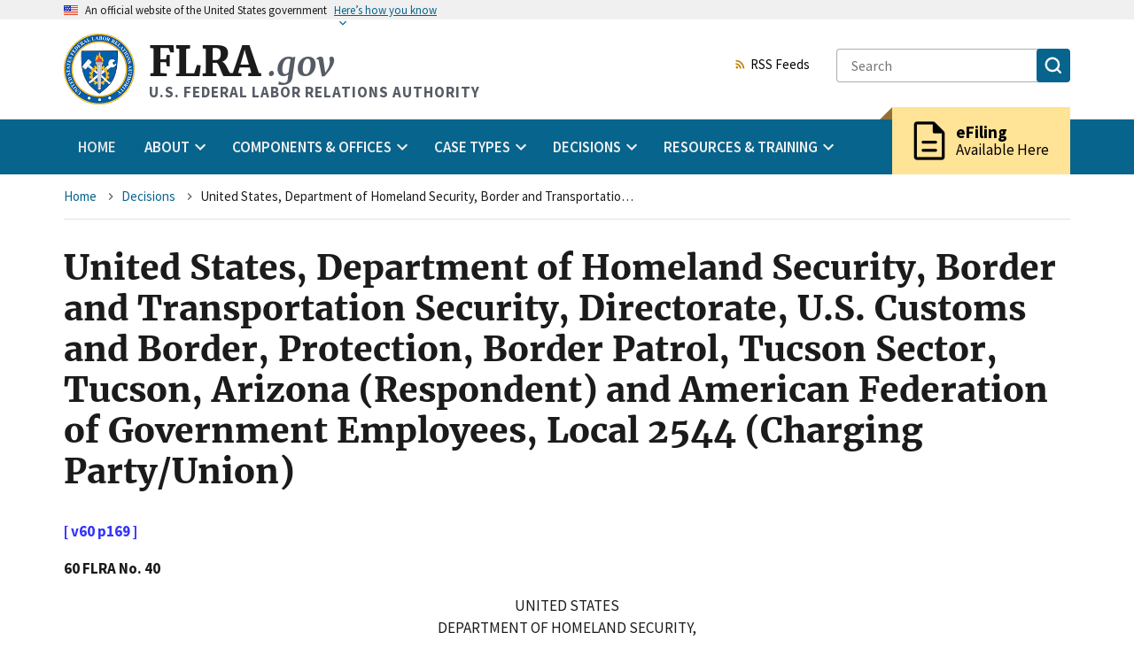

--- FILE ---
content_type: text/html; charset=UTF-8
request_url: https://www.flra.gov/decisions/v60/60-040.html
body_size: 85053
content:


<!DOCTYPE html>
<html lang="en" dir="ltr" prefix="og: https://ogp.me/ns#" class="no-js">
  <head>
    <meta charset="utf-8" />
<meta name="description" content="[ v60 p169 ] 60 FLRA No. 40 UNITED STATES DEPARTMENT OF HOMELAND SECURITY, BORDER AND TRANSPORTATION SECURITY DIRECTORATE, U.S. CUSTOMS AND BORDER PROTECTION, BORDER PATROL, TUCSON SECTOR TUCSON, ARIZONA (Respondent) and AMERICAN FEDERATION OF GOVERNMENT EMPLOYEES, LOCAL 2544 (Charging Party/Union) DE-CA-02-0428 _____" />
<link rel="canonical" href="https://www.flra.gov/decisions/v60/60-040.html" />
<link rel="icon" href="themes/custom/fbase/favicon.ico" />
<link rel="icon" sizes="16x16" href="/themes/custom/fbase/images/favicon/favicon-16x16.png" />
<link rel="icon" sizes="32x32" href="/themes/custom/fbase/images/favicon/favicon-32x32.png" />
<link rel="icon" sizes="96x96" href="/themes/custom/fbase/images/favicon/favicon-96x96.png" />
<link rel="icon" sizes="192x192" href="/themes/custom/fbase/images/favicon/android-icon-192x192.png" />
<link rel="apple-touch-icon" href="/themes/custom/fbase/images/favicon/apple-icon-60x60.png" />
<link rel="apple-touch-icon" sizes="72x72" href="/themes/custom/fbase/images/favicon/apple-icon-72x72.png" />
<link rel="apple-touch-icon" sizes="76x76" href="/themes/custom/fbase/images/favicon/apple-icon-76x76.png" />
<link rel="apple-touch-icon" sizes="114x114" href="/themes/custom/fbase/images/favicon/apple-icon-114x114.png" />
<link rel="apple-touch-icon" sizes="120x120" href="/themes/custom/fbase/images/favicon/apple-icon-120x120.png" />
<link rel="apple-touch-icon" sizes="144x144" href="/themes/custom/fbase/images/favicon/apple-icon-144x144.png" />
<link rel="apple-touch-icon" sizes="152x152" href="/themes/custom/fbase/images/favicon/apple-icon-152x152.png" />
<link rel="apple-touch-icon" sizes="180x180" href="/themes/custom/fbase/images/favicon/apple-icon-180x180.png" />
<meta property="og:site_name" content="U.S. FEDERAL LABOR RELATIONS AUTHORITY" />
<meta property="og:title" content="United States, Department of Homeland Security, Border and Transportation Security, Directorate, U.S. Customs and Border, Protection, Border Patrol, Tucson Sector, Tucson, Arizona (Respondent) and American Federation of Government Employees, Local 2544 (Charging Party/Union)" />
<meta property="og:description" content="[ v60 p169 ] 60 FLRA No. 40 UNITED STATES DEPARTMENT OF HOMELAND SECURITY, BORDER AND TRANSPORTATION SECURITY DIRECTORATE, U.S. CUSTOMS AND BORDER PROTECTION, BORDER PATROL, TUCSON SECTOR TUCSON, ARIZONA (Respondent) and AMERICAN FEDERATION OF GOVERNMENT EMPLOYEES, LOCAL 2544 (Charging Party/Union) DE-CA-02-0428 _____" />
<meta name="MobileOptimized" content="width" />
<meta name="HandheldFriendly" content="true" />
<meta name="viewport" content="width=device-width, initial-scale=1.0" />

    <title>United States, Department of Homeland Security, Border and Transportation Security, Directorate, U.S. Customs and Border, Protection, Border Patrol, Tucson Sector, Tucson, Arizona (Respondent) and American Federation of Government Employees, Local 2544 (Charging Party/Union)</title>
    <link rel="stylesheet" media="all" href="/core/modules/system/css/components/fieldgroup.module.css?t93vs1" />
<link rel="stylesheet" media="all" href="/core/modules/system/css/components/container-inline.module.css?t93vs1" />
<link rel="stylesheet" media="all" href="/core/modules/system/css/components/details.module.css?t93vs1" />
<link rel="stylesheet" media="all" href="/core/modules/system/css/components/item-list.module.css?t93vs1" />
<link rel="stylesheet" media="all" href="/core/modules/system/css/components/js.module.css?t93vs1" />
<link rel="stylesheet" media="all" href="/core/modules/system/css/components/nowrap.module.css?t93vs1" />
<link rel="stylesheet" media="all" href="/core/modules/system/css/components/position-container.module.css?t93vs1" />
<link rel="stylesheet" media="all" href="/core/modules/system/css/components/reset-appearance.module.css?t93vs1" />
<link rel="stylesheet" media="all" href="/core/modules/system/css/components/resize.module.css?t93vs1" />
<link rel="stylesheet" media="all" href="/core/modules/system/css/components/system-status-counter.css?t93vs1" />
<link rel="stylesheet" media="all" href="/core/modules/system/css/components/system-status-report-counters.css?t93vs1" />
<link rel="stylesheet" media="all" href="/core/modules/system/css/components/system-status-report-general-info.css?t93vs1" />
<link rel="stylesheet" media="all" href="/core/modules/system/css/components/tablesort.module.css?t93vs1" />
<link rel="stylesheet" media="all" href="//fonts.googleapis.com/icon?family=Material+Icons" />
<link rel="stylesheet" media="all" href="/themes/custom/fbase/dist/css/back-to-top.css?t93vs1" />
<link rel="stylesheet" media="all" href="/themes/custom/fbase/dist/css/block.css?t93vs1" />
<link rel="stylesheet" media="all" href="/themes/custom/fbase/dist/css/breadcrumb.css?t93vs1" />
<link rel="stylesheet" media="all" href="/themes/custom/fbase/dist/css/styles.css?t93vs1" />
<link rel="stylesheet" media="all" href="/themes/custom/fbase/dist/css/icon-link.css?t93vs1" />
<link rel="stylesheet" media="all" href="/themes/custom/fbase/dist/css/rss-feed.css?t93vs1" />

    
  </head>
  <body  class="path-node not-front node-page node-page--node-type-flra-authority-decision" id="top--ZB6plxpsE4U">
    
<div  class="c-skiplinks">
  <a href="#main" class="c-skiplinks__link u-visually-hidden u-focusable">Skip to main content</a>
</div>
    
      <div class="dialog-off-canvas-main-canvas" data-off-canvas-main-canvas>
    
<div  class="l-site-container">
    
      
<section  class="usa-banner" aria-label="Official government website">
  <div class="usa-accordion">  <header class="usa-banner__header">
    <div class="usa-banner__inner">
      <div class="grid-col-auto">
        <img class="usa-banner__header-flag" src="/themes/custom/fbase/dist/images/us_flag_small.png" alt="U.S. flag" />
      </div>
      <div class="grid-col-fill tablet:grid-col-auto">
        <p class="usa-banner__header-text"><span aria-hidden="true">An </span>official website of the United States government</p>
              <p class="usa-banner__header-action" aria-hidden="true">Here’s how you know</p></div>
        <button class="usa-accordion__button usa-banner__button" aria-expanded="false" aria-controls="gov-banner">
          <span class="usa-banner__button-text">Here’s how you know</span>
        </button>
          </div>
  </header>
      <div class="usa-banner__content usa-accordion__content" id="gov-banner">
      <div class="grid-row grid-gap-lg">
                  <div class="usa-banner__guidance tablet:grid-col-6">
            <img class="usa-banner__icon usa-media-block__img" src="/themes/custom/fbase/dist/images/icon-dot-gov.svg" alt="Dot gov">
            <div class="usa-media-block__body">
              <p>
                <strong>Official websites use .gov</strong>
                <br> A <strong>.gov</strong> website belongs to an official government organization in the United States.
              </p>
            </div>
          </div>
                  <div class="usa-banner__guidance tablet:grid-col-6">
            <img class="usa-banner__icon usa-media-block__img" src="/themes/custom/fbase/dist/images/icon-https.svg" alt="HTTPS">
            <div class="usa-media-block__body">
              <p>
                <strong>Secure .gov websites use HTTPS</strong>
                <br> A <strong>lock</strong> (<span class="icon-lock"><svg xmlns="http://www.w3.org/2000/svg" width="52" height="64" viewBox="0 0 52 64" class="usa-banner__lock-image" role="img" aria-labelledby="banner-lock-title banner-lock-description"><title id="banner-lock-title">Lock</title><desc id="banner-lock-description">A locked padlock</desc><path fill="#000000" fill-rule="evenodd" d="M26 0c10.493 0 19 8.507 19 19v9h3a4 4 0 0 1 4 4v28a4 4 0 0 1-4 4H4a4 4 0 0 1-4-4V32a4 4 0 0 1 4-4h3v-9C7 8.507 15.507 0 26 0zm0 8c-5.979 0-10.843 4.77-10.996 10.712L15 19v9h22v-9c0-6.075-4.925-11-11-11z"/></svg></span>) or <strong>https://</strong> means you’ve safely connected to the .gov website. Share sensitive information only on official, secure websites.
              </p>
            </div>
          </div>
              </div>
    </div>
  </div>
  </section>

  

  
<div class="usa-overlay"></div>
<header  class="usa-header usa-header--extended" role="banner">
            
<div  class="usa-navbar">
        

<div  id="block-fbase-branding" class="usa-logo">
      <a href="/" title="Home" rel="home">
      <img class="usa-logo__img" src="/themes/custom/fbase/logo.png" alt="Home" />
    </a>
    <em class="usa-logo__text">
    <a href="/" title="Home" aria-label="Home">
        FLRA<span>.gov</span>
    </a>

          <div class="usa-logo__slogan">
          U.S. FEDERAL LABOR RELATIONS AUTHORITY
      </div>
      </em>
</div>

      <button class="usa-menu-btn">Menu</button>
</div>

      

<nav  class="usa-nav" role="navigation" aria-label="Primary navigation">
  <div class="usa-nav__inner">  <button class="usa-nav__close">

<svg  class="c-icon" role="img"><title>Close</title><use href="/themes/custom/fbase/dist/images/sprite.svg#close"></use></svg></button>
            










  
  
    

  
            
<ul  data-region="navigation" class="c-menu c-menu--main usa-accordion">
  
                              
    
                        
        
    
    
    <li  class="c-menu__item">
              <a href="/" class="usa-nav__link c-menu__link" data-drupal-link-system-path="&lt;front&gt;">Home</a>
          </li>

  
                              
    
                                                        
                                                                                        
    
    
    <li  class="c-menu__item has-subnav is-expanded">
            
      <button  class="c-menu__link js-top-level has-subnav is-expanded usa-nav__link usa-accordion__button" aria-current="false" aria-expanded="false"><span>About</span></button>
      <ul  class="c-menu c-menu__subnav c-menu__dropdown-wrapper" hidden>
        <li  class="c-menu__item">
                              <a href="/about" class="c-menu__link c-menu__link--subheader" data-drupal-link-system-path="node/66159">About</a>
          <ul  class="c-menu">
      
    
    
    
    
    
    
    
    
    <li  class="c-menu__item">
              <a href="/about/introduction-flra" class="c-menu__link" aria-current="false" data-drupal-link-system-path="node/65917">Introduction to the FLRA</a>
      
          </li>
      
    
    
    
    
    
    
    
    
    <li  class="c-menu__item">
              <a href="/about/mission" class="c-menu__link" aria-current="false" data-drupal-link-system-path="node/65919">Mission</a>
      
          </li>
      
    
    
    
    
    
    
    
    
    <li  class="c-menu__item">
              <a href="/about/budget-performance" class="c-menu__link" aria-current="false" data-drupal-link-system-path="node/66079">Budget &amp; Performance</a>
      
          </li>
      
    
    
    
    
    
    
    
    
    <li  class="c-menu__item">
              <a href="/about/organizational-chart" class="c-menu__link" aria-current="false" data-drupal-link-system-path="node/66160">Organizational Chart</a>
      
          </li>
      
    
    
    
    
    
    
    
    
    <li  class="c-menu__item">
              <a href="/about/flra-leadership" class="c-menu__link" aria-current="false" data-drupal-link-system-path="node/66161">FLRA Leadership</a>
      
          </li>
      
    
    
    
    
    
    
    
    
    <li  class="c-menu__item">
              <a href="/press_releases" title="" class="c-menu__link" aria-current="false" data-drupal-link-system-path="node/79766">Press Releases</a>
      
          </li>
      
    
    
    
    
    
    
    
    
    <li  class="c-menu__item">
              <a href="/about/public-affairs" class="c-menu__link" aria-current="false" data-drupal-link-system-path="node/66156">Public Affairs</a>
      
          </li>
      
    
    
    
    
    
    
    
    
    <li  class="c-menu__item">
              <a href="https://www.usajobs.gov/Search/Results?a=AU00" title="" class="c-menu__link" aria-current="false">FLRA Job Postings</a>
      
          </li>
  </ul>
        </li>
              </ul>
          </li>

  
                              
    
                                                        
                            
    
    
    <li  class="c-menu__item has-subnav is-expanded">
            
      <button  class="c-menu__link js-top-level has-subnav is-expanded usa-nav__link usa-accordion__button" aria-current="false" aria-expanded="false"><span>Components &amp; Offices</span></button>
      <ul  class="c-menu c-menu__subnav c-menu__dropdown-wrapper" hidden>
        <li  class="c-menu__item">
                              <a href="/components-offices" class="c-menu__link c-menu__link--header" data-drupal-link-system-path="node/66162">Components &amp; Offices</a>
          <ul  class="c-menu c-menu__submenu-wrapper">
      
    
    
              
    
    
    
    
    
    <li  class="c-menu__item">
              <a href="/components-offices/components" title="" class="c-menu__link c-menu__link--subheader" aria-current="false" data-drupal-link-system-path="node/66163">Components</a>
      
              <ul  class="c-menu">
      
    
    
    
    
    
    
    
    
    <li  class="c-menu__item">
              <a href="/components-offices/components/authority" class="c-menu__link" aria-current="false" data-drupal-link-system-path="node/66064">The Authority</a>
      
          </li>
      
    
    
    
    
    
    
    
    
    <li  class="c-menu__item">
              <a href="/components-offices/components/office-general-counsel-ogc" class="c-menu__link" aria-current="false" data-drupal-link-system-path="node/66157">Office of the General Counsel</a>
      
          </li>
      
    
    
    
    
    
    
    
    
    <li  class="c-menu__item">
              <a href="/components-offices/components/federal-service-impasses-panel-fsip-or-panel" class="c-menu__link" aria-current="false" data-drupal-link-system-path="node/66010">The Federal Service Impasses Panel</a>
      
          </li>
  </ul>
          </li>
      
    
    
              
    
    
    
    
    
    <li  class="c-menu__item">
              <a href="/components-offices/offices" class="c-menu__link c-menu__link--subheader" aria-current="false" data-drupal-link-system-path="node/66164">Offices</a>
      
              <ul  class="c-menu">
      
    
    
    
    
    
    
    
    
    <li  class="c-menu__item">
              <a href="/components-offices/offices/office-administrative-law-judges" class="c-menu__link" aria-current="false" data-drupal-link-system-path="node/66088">Administrative Law Judges</a>
      
          </li>
      
    
    
    
    
    
    
    
    
    <li  class="c-menu__item">
              <a href="/components-offices/offices/office-case-intake-and-publication-cip" class="c-menu__link" aria-current="false" data-drupal-link-system-path="node/66076">Case Intake and Publication</a>
      
          </li>
      
    
    
    
    
    
    
    
    
    <li  class="c-menu__item">
              <a href="/components-offices/offices/office-executive-director" class="c-menu__link" aria-current="false" data-drupal-link-system-path="node/66070">The Executive Director</a>
      
          </li>
      
    
    
    
    
    
    
    
    
    <li  class="c-menu__item">
              <a href="/components-offices/offices/office-inspector-general" class="c-menu__link" aria-current="false" data-drupal-link-system-path="node/66144">Inspector General</a>
      
          </li>
      
    
    
    
    
    
    
    
    
    <li  class="c-menu__item">
              <a href="/components-offices/offices/legislative-and-public-affairs" class="c-menu__link" aria-current="false" data-drupal-link-system-path="node/78947">Legislative &amp; Public Affairs</a>
      
          </li>
      
    
    
    
    
    
    
    
    
    <li  class="c-menu__item">
              <a href="/components-offices/offices/office-solicitor" class="c-menu__link" aria-current="false" data-drupal-link-system-path="node/66120">The Solicitor</a>
      
          </li>
  </ul>
          </li>
  </ul>
        </li>
              </ul>
          </li>

  
                              
    
                                                        
                                                                              
    
    
    <li  class="c-menu__item has-subnav is-expanded">
            
      <button  class="c-menu__link js-top-level has-subnav is-expanded usa-nav__link usa-accordion__button" aria-current="false" aria-expanded="false"><span>Case Types</span></button>
      <ul  class="c-menu c-menu__subnav c-menu__dropdown-wrapper" hidden>
        <li  class="c-menu__item">
                              <a href="/cases" class="c-menu__link c-menu__link--subheader" data-drupal-link-system-path="node/65874">Case Types</a>
          <ul  class="c-menu">
      
    
    
    
    
    
    
    
    
    <li  class="c-menu__item">
              <a href="/cases/file-case" class="c-menu__link" aria-current="false" data-drupal-link-system-path="node/66127">File a Case</a>
      
          </li>
      
    
    
    
    
    
    
    
    
    <li  class="c-menu__item">
              <a href="/cases/unfair-labor-practice" class="c-menu__link" aria-current="false" data-drupal-link-system-path="node/66094">Unfair Labor Practice</a>
      
          </li>
      
    
    
    
    
    
    
    
    
    <li  class="c-menu__item">
              <a href="/cases/representation" class="c-menu__link" aria-current="false" data-drupal-link-system-path="node/66066">Representation</a>
      
          </li>
      
    
    
    
    
    
    
    
    
    <li  class="c-menu__item">
              <a href="/cases/arbitration" class="c-menu__link" aria-current="false" data-drupal-link-system-path="node/66065">Arbitration</a>
      
          </li>
      
    
    
    
    
    
    
    
    
    <li  class="c-menu__item">
              <a href="/cases/negotiability" class="c-menu__link" aria-current="false" data-drupal-link-system-path="node/66068">Negotiability</a>
      
          </li>
      
    
    
    
    
    
    
    
    
    <li  class="c-menu__item">
              <a href="/cases/negotiation-impasse" class="c-menu__link" aria-current="false" data-drupal-link-system-path="node/65816">Negotiation Impasse</a>
      
          </li>
      
    
    
    
    
    
    
    
    
    <li  class="c-menu__item">
              <a href="/cases/other-types" class="c-menu__link" aria-current="false" data-drupal-link-system-path="node/65436">Other Types</a>
      
          </li>
  </ul>
        </li>
              </ul>
          </li>

  
                              
    
                                                        
                                                                    
    
    
    <li  class="c-menu__item has-subnav is-expanded">
            
      <button  class="c-menu__link js-top-level has-subnav is-expanded usa-nav__link usa-accordion__button" aria-current="false" aria-expanded="false"><span>Decisions</span></button>
      <ul  class="c-menu c-menu__subnav c-menu__dropdown-wrapper" hidden>
        <li  class="c-menu__item">
                              <a href="/decisions" class="c-menu__link c-menu__link--subheader" data-drupal-link-system-path="node/66111">Decisions</a>
          <ul  class="c-menu">
      
    
    
    
    
    
    
    
    
    <li  class="c-menu__item">
              <a href="/decisions/authority-decisions" title="" class="c-menu__link" aria-current="false" data-drupal-link-system-path="node/79771">Authority Decisions</a>
      
          </li>
      
    
    
    
    
    
    
    
    
    <li  class="c-menu__item">
              <a href="/decisions/alj-decisions" title="" class="c-menu__link" aria-current="false" data-drupal-link-system-path="node/79776">Administrative Law Judges Decisions</a>
      
          </li>
      
    
    
    
    
    
    
    
    
    <li  class="c-menu__item">
              <a href="/decisions/fsip-decisions" title="" class="c-menu__link" aria-current="false" data-drupal-link-system-path="node/79781">Federal Service Impasses Panel Decisions</a>
      
          </li>
      
    
    
    
    
    
    
    
    
    <li  class="c-menu__item">
              <a href="/decisions/office-of-solicitor-decisions" title="" class="c-menu__link" aria-current="false" data-drupal-link-system-path="node/79786">Solicitor&#039;s Briefs and Court Decisions</a>
      
          </li>
      
    
    
    
    
    
    
    
    
    <li  class="c-menu__item">
              <a href="/decisions/archival-decisions-legislative-history-foreign-service-decisions" class="c-menu__link" aria-current="false" data-drupal-link-system-path="node/66174">Archival Decisions, Legislative History, &amp; Foreign Service Decisions</a>
      
          </li>
      
    
    
    
    
    
    
    
    
    <li  class="c-menu__item">
              <a href="/decisions/quarterly-digest-authority-decisions" class="c-menu__link" aria-current="false" data-drupal-link-system-path="node/78761">Quarterly Digest of Authority Decisions</a>
      
          </li>
  </ul>
        </li>
              </ul>
          </li>

  
                              
    
                                                        
                            
    
    
    <li  class="c-menu__item has-subnav is-expanded">
            
      <button  class="c-menu__link js-top-level has-subnav is-expanded usa-nav__link usa-accordion__button" aria-current="false" aria-expanded="false"><span>Resources &amp; Training</span></button>
      <ul  class="c-menu c-menu__subnav c-menu__dropdown-wrapper" hidden>
        <li  class="c-menu__item">
                              <a href="/resources-training" class="c-menu__link c-menu__link--header" data-drupal-link-system-path="node/66168">Resources &amp; Training</a>
          <ul  class="c-menu c-menu__submenu-wrapper">
      
    
    
              
    
    
    
    
    
    <li  class="c-menu__item">
              <a href="/resources-training/resources" class="c-menu__link c-menu__link--subheader" aria-current="false" data-drupal-link-system-path="node/66169">Resources</a>
      
              <ul  class="c-menu">
      
    
    
    
    
    
    
    
    
    <li  class="c-menu__item">
              <a href="/decisions/quarterly-digest-authority-decisions" title="" class="c-menu__link" aria-current="false" data-drupal-link-system-path="node/78761">Quarterly Digest of Authority Decisions</a>
      
          </li>
      
    
    
    
    
    
    
    
    
    <li  class="c-menu__item">
              <a href="/resources-training/resources/statute-regulations" class="c-menu__link" aria-current="false" data-drupal-link-system-path="node/65875">The Statute &amp; Regulations</a>
      
          </li>
      
    
    
    
    
    
    
    
    
    <li  class="c-menu__item">
              <a href="/resources-training/resources/information-case-type" class="c-menu__link" aria-current="false" data-drupal-link-system-path="node/77986">Information by Case Type</a>
      
          </li>
      
    
    
    
    
    
    
    
    
    <li  class="c-menu__item">
              <a href="/resources-training/resources/policy-statements" class="c-menu__link" aria-current="false" data-drupal-link-system-path="node/78777">Policy Statements</a>
      
          </li>
      
    
    
    
    
    
    
    
    
    <li  class="c-menu__item">
              <a href="/resources-training/resources/guides-manuals" class="c-menu__link" aria-current="false" data-drupal-link-system-path="node/66173">Guides &amp; Manuals</a>
      
          </li>
      
    
    
    
    
    
    
    
    
    <li  class="c-menu__item">
              <a href="/resources-training/resources/forms-checklists" class="c-menu__link" aria-current="false" data-drupal-link-system-path="node/66096">Forms &amp; Checklists</a>
      
          </li>
      
    
    
    
    
    
    
    
    
    <li  class="c-menu__item">
              <a href="/resources-training/resources/alternative-dispute-resolution" class="c-menu__link" aria-current="false" data-drupal-link-system-path="node/65997">Alternative Dispute Resolution</a>
      
          </li>
  </ul>
          </li>
      
    
    
              
    
    
    
    
    
    <li  class="c-menu__item">
              <a href="/resources-training/training" class="c-menu__link c-menu__link--subheader" aria-current="false" data-drupal-link-system-path="node/66113">Training</a>
      
              <ul  class="c-menu">
      
    
    
    
    
    
    
    
    
    <li  class="c-menu__item">
              <a href="/resources-training/training/upcoming-flra-training" class="c-menu__link" aria-current="false" data-drupal-link-system-path="node/78568">Upcoming FLRA Training</a>
      
          </li>
      
    
    
    
    
    
    
    
    
    <li  class="c-menu__item">
              <a href="/resources-training/training/training-contacts" class="c-menu__link" aria-current="false" data-drupal-link-system-path="node/66136">Training Contacts</a>
      
          </li>
      
    
    
    
    
    
    
    
    
    <li  class="c-menu__item">
              <a href="https://www.youtube.com/c/FederalLaborRelationsAuthority" title="" class="c-menu__link" aria-current="false">FLRA on YouTube</a>
      
          </li>
      
    
    
    
    
    
    
    
    
    <li  class="c-menu__item">
              <a href="/resources-training/training/course-materials" class="c-menu__link" aria-current="false" data-drupal-link-system-path="node/66199">Course Materials</a>
      
          </li>
      
    
    
    
    
    
    
    
    
    <li  class="c-menu__item">
              <a href="/resources-training/training/video-training" class="c-menu__link" aria-current="false" data-drupal-link-system-path="node/79123">Video Training</a>
      
          </li>
      
    
    
    
    
    
    
    
    
    <li  class="c-menu__item">
              <a href="/resources-training/training/customer-feedback" class="c-menu__link" aria-current="false" data-drupal-link-system-path="node/66198">Customer Feedback</a>
      
          </li>
  </ul>
          </li>
  </ul>
        </li>
              </ul>
          </li>

  </ul>



  
  
  
  



          <div class="usa-nav__secondary">
                              




        
  <a  class="c-icon-link c-rss-feed" href="/feeds"><svg  class="c-icon  c-icon-link__icon is-spaced-after" role="img"><use href="/themes/custom/fbase/dist/images/sprite.svg#rss_feed"></use></svg>RSS Feeds</a>

                            
<form  class="usa-search"  action="/search">
  <div role="search">
    <label class="usa-sr-only" for="">Search</label>
    <input class="usa-input" id="" type="search" name="keys" placeholder="Search">
    <button class="usa-button" type="submit">
      <span class="usa-sr-only">Search</span>
      <img src="/themes/custom/fbase/dist/images/usa-icons-bg/search.svg" class="usa-search__submit-icon" alt="Search">
    </button>
  </div>
</form>
            </div>

          <div class="efiling_wrapper">
      <a href="https://efile.flra.gov/representatives/sign_in" class="efiling" target="__blank">
            <div class="material-icons">description</div>
        <div class="efiling_content">
      <div class="heading">eFiling</div>
      <span>Available Here</span>
    </div>
      </a>
  </div>
          </div></nav>
      </header>

    

<div  class="l-breadcrumb">
          










  
  
    

  
              





<nav  aria-labelledby="breadcrumb-label--EIXhBhoS4pQ" class="c-breadcrumb" role="navigation">
  <div class="l-constrain">
    <h2
       id="breadcrumb-label--EIXhBhoS4pQ" class="c-breadcrumb__title  u-visually-hidden">Breadcrumb</h2>
    <ol class="c-breadcrumb__list">
              <li class="c-breadcrumb__item">
                      <a class="c-breadcrumb__link" href="/">Home</a>
          
            

<svg  class="c-icon  c-icon--pager is-spaced-before" role="img"><use href="/themes/custom/fbase/dist/images/sprite.svg#navigate_next"></use></svg>
        </li>
              <li class="c-breadcrumb__item">
                      <a class="c-breadcrumb__link" href="/decisions">Decisions</a>
          
            

<svg  class="c-icon  c-icon--pager is-spaced-before" role="img"><use href="/themes/custom/fbase/dist/images/sprite.svg#navigate_next"></use></svg>
        </li>
              <li class="c-breadcrumb__item">
                      <span aria-current="page">
              United States, Department of Homeland Security, Border and Transportation Security, Directorate, U.S. Customs and Border, Protection, Border Patrol, Tucson Sector, Tucson, Arizona (Respondent) and American Federation of Government Employees, Local 2544 (Charging Party/Union)
            </span>
          
            

<svg  class="c-icon  c-icon--pager is-spaced-before" role="img"><use href="/themes/custom/fbase/dist/images/sprite.svg#navigate_next"></use></svg>
        </li>
          </ol>
  </div>
</nav>

  
  
  
  

      </div>


  

  

  <main id="main" class="c-main" role="main" tabindex="-1">
      
    

<div  class="l-content">
      <div >
          










  
  
    

  
            



  

  <div class="l-constrain">


<article  class="c-article">
  
      
<h1  class="c-page-title">United States, Department of Homeland Security, Border and Transportation Security, Directorate, U.S. Customs and Border, Protection, Border Patrol, Tucson Sector, Tucson, Arizona (Respondent) and American Federation of Government Employees, Local 2544 (Charging Party/Union)</h1>
    

  
                  <div data-drupal-messages-fallback class="hidden"></div>


      
  
      



  <div  class="c-wysiwyg u-clearfix" data-wysiwyg>
      




<div  class="c-field c-field--name-body c-field--type-text-with-summary c-field--label-hidden">
  <div class="c-field__content"><p><b><font color="#3333FF"> [ v60
 p169 ] </font></b>  
</p>
 

<p><b>60 FLRA No. 40
 
</b></p> 

 
   
 
 
 

<center>
<p>UNITED STATES<br>
 DEPARTMENT OF HOMELAND SECURITY,<br>
BORDER AND TRANSPORTATION SECURITY<br>
DIRECTORATE, U.S. CUSTOMS AND BORDER<br>
PROTECTION, BORDER PATROL,<br>
TUCSON SECTOR<br>
TUCSON, ARIZONA<br>
(Respondent)
</p>
</center>

<center><p>and
</p></center> 

<center>
<p>AMERICAN FEDERATION<br>
OF GOVERNMENT EMPLOYEES,<br>
LOCAL 2544<br>
(Charging Party/Union)
</p>
</center>

<center>
<p>DE-CA-02-0428
</p> 
</center> 
 
 
 <center>
<p><u>_____
</u></p>
</center>




<center> 
<p>DECISION AND ORDER
</p> 
</center> 
 
 
 
 
<center> 
<p>August 24, 2004
</p> 
</center>  
 
 
 

<center>
<p><u>_____
</u></p>
</center>




<p align="CENTER">Before the Authority: Dale Cabaniss, Chairman, and<br>
 Carol Waller Pope and Tony Armendariz, Members&nbsp;<a href="#26009"><font color="#3333FF"><b>[n1]</b></font></a>&nbsp;
</p> 
 
 
 
<a> </a> 
<h1>
 I. &nbsp;&nbsp;&nbsp;&nbsp;&nbsp;Statement of the Case 
</h1> 

 
 
 
 
 
 <p>&nbsp;&nbsp;&nbsp;&nbsp;&nbsp; 
This unfair labor practice case is before the Authority on exceptions to the attached decision of the Administrative Law Judge (Judge) filed by the Respondent. The General Counsel (GC) filed an opposition to the Respondent's exceptions.   
</p> 
 
 
<p>&nbsp;&nbsp;&nbsp;&nbsp;&nbsp; 
The Judge found that the Respondent violated §&nbsp;7116(a)(1) and (5) of the Federal Service Labor-Management Relations Statute (the Statute) when it ordered that some aliens who had been apprehended by agents of Casa Grande Station be transferred to Tucson Station for processing, without providing the Union prior notice and an opportunity to bargain over the impact and implementation of the order.  
</p> 
 
 
<p>&nbsp;&nbsp;&nbsp;&nbsp;&nbsp; 
  Upon consideration of the Judge's decision and the entire record, we conclude, for the reasons discussed below, that the Respondent did not commit the unfair labor practices alleged in the complaint.  Accordingly, we will dismiss the complaint.   
</p> 
 
 
<a> </a> 
<h1>
 II. &nbsp;&nbsp;&nbsp;&nbsp;&nbsp;Background &amp; Judge's Decision 
</h1> 

 
 
 
 
 
 <p>&nbsp;&nbsp;&nbsp;&nbsp;&nbsp; 
The Border Patrol is part of the Department of Homeland Security.  It consists of 21 geographic sectors throughout the United States, including the Tucson Sector. The Tucson Sector consists of 8 stations:  Ajo; Casa Grande; Douglas; NACO; Nogales; Sonoita; Tucson; and Willcox.  <em>See</em> Judge's Decision at 3; GC Ex. 6.  Each station is headed by a Patrol Agent in Charge (PAIC) and an Assistant Patrol Agent in Charge (APAIC).  
</p> 
 
 
<p>&nbsp;&nbsp;&nbsp;&nbsp;&nbsp; 
 Throughout each station's area of responsibility, agents patrol the border with Mexico, respond to calls, and apprehend aliens.  After aliens are apprehended, the apprehending agent prepares the initial paperwork in the field.  The aliens are then transported to a station for processing.  The processing procedures are the same at every station in the Tucson Sector.  Processing includes recording data about and fingerprinting the apprehended alien, and entering the data into a computer program in order to determine whether the alien has any prior arrests or criminal convictions.  Through this process, the agent obtains the alien's case file -- referred to as an "A-file" -- if one already exists, or creates an A-file if one does not.  The agent then determines whether the alien can be returned to Mexico or is to be held for a deportation hearing.  Processing time may take up to 2 hours, depending on whether an A-file exists or not.  <em>See</em> Judge's Decision at 6 (citing Transcript (Tr.) at 33, 127&nbsp;28). 
</p> 
 
 
<p>&nbsp;&nbsp;&nbsp;&nbsp;&nbsp; 
In the second quarter of fiscal year 2002, all stations in the Tucson Sector started experiencing a marked increase in the number of arrests made by agents each month.  For example, in January 2002, the number of arrests made by agents of both the Casa Grande Station and the Tucson Station more than tripled from the number made in December 2001.  <em>See</em> G.C. Ex.&nbsp;6.  The number of arrests made by agents of both stations also increased substantially in February, and in March the number of arrests rose significantly again.  <em>See id.</em>  Thus, from December 2001 to March 2002, the number of monthly arrests made by agents of Casa Grande Station had risen from 1,333 to 9,727, and the number made by agents of Tucson Station had risen from 985 to 7,091.   
</p> 
 
 
<p>&nbsp;&nbsp;&nbsp;&nbsp;&nbsp; 
Prior to late March 2002, most aliens who were apprehended by Casa Grande Station agents were processed at Casa Grande Station.  Beginning in late March and continuing through September 2002, about half of the aliens who had been apprehended by Casa Grande Station agents were transported to Tucson Station for processing.  <em>See</em> G.C. Ex. 7.  The manner in which  <b><font color="#3333FF"> [ v60
 p170 ] </font></b> agents processed aliens, which was the same at both stations, did not change. 
</p> 
 
 
<p>&nbsp;&nbsp;&nbsp;&nbsp;&nbsp; 
On April 25, 2002, the Union President wrote the Tucson Station PAIC.  The letter stated that the Union had been advised that "Tucson Station agents have been directed to work 6<sup>th</sup> day overtime in order to process aliens" and noted that "Tucson [S]tation agents were recently tasked with processing aliens apprehended by Casa Grande agents." G.C. Ex. 5.  The letter further stated that "[t]hese changes have created an overload of processing duties, in turn creating a shortage of available agents assigned to the Tucson [S]tation."  <em>Id.</em>  The Union requested to bargain over "the impact and implementation of the changes[.]"  <em>Id.</em> Although, as explained below, the Respondent provided additional agents to Tucson Station, it refused to bargain over the Union's request.&nbsp;&nbsp;&nbsp;&nbsp;&nbsp;&nbsp;&nbsp;&nbsp;&nbsp;&nbsp;&nbsp;&nbsp;&nbsp;&nbsp;&nbsp;&nbsp;&nbsp;&nbsp;&nbsp;&nbsp;&nbsp;&nbsp;&nbsp;&nbsp;&nbsp;&nbsp;&nbsp;&nbsp;&nbsp;&nbsp;&nbsp;&nbsp;&nbsp;&nbsp;&nbsp; 
</p> 
 
 
<p>&nbsp;&nbsp;&nbsp;&nbsp;&nbsp; 
The General Counsel issued a complaint alleging that in April 2002, the Respondent "implemented a change in working conditions of bargaining unit employees when [it] directed that aliens apprehended by the Case [sic] Grande Station be transferred to the Tucson Station for processing."&nbsp;<a href="#26023"><font color="#3333FF"><b>[n2]</b></font></a>&nbsp;<em>See</em> G.C. Ex. 1(c), ¶&nbsp;11.  The complaint further alleged that the Respondent failed to provide the Union with notice and an opportunity to negotiate "over this change to the extent required by the Statute[,]" thereby violating §&nbsp;7116(a)(1) and (5) of the Statute.  <em>See id.</em>, ¶¶&nbsp;12-13.  The Respondent's answer to the complaint denied these allegations.  <em>See </em>G.C. Ex. 1(d), ¶¶&nbsp;11-13. 
</p> 
 
 
<p>&nbsp;&nbsp;&nbsp;&nbsp;&nbsp; 
As an initial matter, the Judge determined that the Respondent changed a condition of employment of Tucson Station agents by directing that aliens apprehended by Casa Grande Station agents be transported to Tucson Station for processing.  In this regard, the Judge found that, "before March, 2002, a condition of employment had been that each Station process the aliens it arrested.  This was the policy and the practice."  Judge's Decision&nbsp;at&nbsp;5.   
</p> 
 
 
<p>&nbsp;&nbsp;&nbsp;&nbsp;&nbsp; 
The Judge stated that although the decision to transfer aliens to Tucson Station was a reserved management right that was outside the duty to bargain, the Respondent was nonetheless obligated to give the Union notice and an opportunity to bargain over the impact and implementation of the change if the effect of the change was more than <em>de minimis</em>.  In considering whether the effect of the change on employees' conditions of employment was more than <em>de minimis</em>, the Judge first found that management "readily agreed to the Union's request to make an earnest effort to get volunteers from other Stations[.]"  <em>Id.</em>  In this regard, the Judge stated that:   
</p> 
 
 
<blockquote>
beginning in April, 2002, Respondent brought thirty Agents each month from the Nogales Station to augment 
the Tucson Station workforce which, notwithstanding the additional processing workload, made five or six 
more Agents available for field duty than before April, 2002; and when the Tucson Station became overloaded 
it required Casa Grande to process aliens it apprehended or transfer them to the Nogales Station until the backlog
at Tucson was cleared. 
</blockquote><p><em>Id.</em> at 5-6.&nbsp;<a href="#26029"><font color="#3333FF"><b>[n3]</b></font></a>&nbsp;
 
</p> 
 
 <p>&nbsp;&nbsp;&nbsp;&nbsp;&nbsp; 
The Judge found that, "[n]evertheless, the magnitude of the processing work imposed on the Tucson Station was more than <em>de minimis</em>."  <em>Id.</em> at 6.  In so finding, the Judge concluded that the processing of each alien is a "time consuming operation[.]"  <em>Id</em>.  Citing testimony of the Respondent that the overloading of facilities at the Tucson Station "happens on a regular basis[,]" the Judge found that "[o]bviously, filling facilities, much less overloading facilities on a regular basis, creates sanitary concerns, safety concerns and health concerns both for detainees and for employees exposed to it."  <em>Id. </em>  
</p> 
 
 
<p>&nbsp;&nbsp;&nbsp;&nbsp;&nbsp; 
The Judge agreed with the Respondent's contention that it had no duty to bargain over the matter of overtime because "overtime is covered by the Agreement of the parties[.]"  <em>Id.</em>  However, he went on to find that the use of 30&nbsp;additional agents each month from Nogales Station was also a matter for impact and implementation bargaining. <em>Id.</em>  
</p> 
 
 
<p>&nbsp;&nbsp;&nbsp;&nbsp;&nbsp; 
In sum, the Judge found that "the change of conditions of employment here, whereby huge numbers of aliens arrested by Casa Grande [a]gents were transferred to Tucson Station for processing .&nbsp;.&nbsp;. affected the entire Tucson Station by imposing an enormous new workload on the Tucson Station."  <em>Id</em>. (citing <em>United States Dep't of Justice, INS, United States Border Patrol, San Diego  </em><b><font color="#3333FF"> [ v60
 p171 ] </font></b><em> Sector, San Diego, Cal.</em>, 35&nbsp;FLRA 1039 (1990) (<em>INS San Diego</em>)).  Finding that the Respondent did not give the Union prior notice of the change and refused to bargain over the impact and implementation of the change, the Judge concluded that the Respondent violated §&nbsp;7116(a)(1) and (5) of the Statute.   
</p> 
 
 
<a> </a> 
<h1>
 III. &nbsp;&nbsp;&nbsp;&nbsp;&nbsp;Positions of the Parties 
</h1> 

 
 
 
 
 
 <a> </a> 
<h2> 
 A. &nbsp;&nbsp;&nbsp;&nbsp;&nbsp;Respondent's Exceptions 
</h2>  

 
 
 <p>&nbsp;&nbsp;&nbsp;&nbsp;&nbsp; 
The Respondent excepts to the Judge's conclusions that:  (1) the transfer of some aliens to Tucson Station for processing changed Tucson Station employees' conditions of employment; (2) the effect of the change was more than <em>de minimis</em>; and (3) the use of thirty agents each month from Nogales Station to Tucson Station was also a matter for impact and implementation bargaining. 
</p> 
 
 
<a> </a> 
<h3> 
 1. &nbsp;&nbsp;&nbsp;&nbsp;&nbsp;There was no change in Tucson Station employees' conditions of employment 
</h3>  

 
 
 <p>&nbsp;&nbsp;&nbsp;&nbsp;&nbsp; 
The Respondent argues that the transfer of some aliens to Tucson Station for processing did not result in a change in Tucson Station employees' conditions of employment.  In this regard, the Respondent maintains that Tucson Station agents were not required to do something that was not previously required of them, because processing is one of the duties regularly assigned to and performed by the agents.  In this connection, the Respondent asserts that processing assignments for agents remained the same; the routine practice for processing aliens remained the same; and the processing procedure is the same whether the alien is apprehended by Casa Grande Station or Tucson Station.  According to the Respondent, "[t]he actual location where an alien is apprehended plays no part in how they are processed, the processing duty and procedure remains the same."  Exceptions at 16.  In addition, the Respondent contends that Tucson Station agents were not expected to produce greater output or to stay on duty past the end of their shifts.  
</p> 
 
 
<p>&nbsp;&nbsp;&nbsp;&nbsp;&nbsp; 
The Respondent also asserts that "the volume or amount of processing work is not a change in working conditions."  <em>Id.</em> at 8.  In support, the Respondent asserts that "Tucson Station would have had more processing work anyway," because "[t]he number of aliens that must be processed fluctuates radically[,] depending on the number of apprehensions made[.]"  <em>Id.</em>  The Respondent asserts that the entire Tucson Sector "experienced a sharp increase in illegal alien activity, apprehensions and arrests beginning in January of 2002, reaching a peak in April of 2002."  <em>Id.</em> at&nbsp;5-6.  
</p> 
 
 
<p>&nbsp;&nbsp;&nbsp;&nbsp;&nbsp; 
The Respondent also disputes the Judge's finding that prior to March, "`a condition of employment had been that each Station process the aliens it arrested[.]'"  <em>Id.</em> at 7 (quoting Judge's Decision at 5).  The Respondent asserts that, although "not a common occurrence, it is not unheard of" for other stations to send apprehensions to Tucson Station for processing.  <em>Id.</em> at 8.   
</p> 
 
 
<p>&nbsp;&nbsp;&nbsp;&nbsp;&nbsp; 
The Respondent claims that there is no dispute that the Respondent detailed agents to and allocated additional funding for Tucson Station in order to meet its operational needs.  The Respondent asserts that these "supplemental resources" enabled Tucson Station to process aliens apprehended by Casa Grande Station and allowed for the assignment of additional agents to the field.  <em>Id.</em> at 9.     
</p> 
 
 
<p>&nbsp;&nbsp;&nbsp;&nbsp;&nbsp; 
In addition, the Respondent disputes the Judge's finding that "[o]bviously" the transfer of some aliens created "sanitary concerns, safety concerns and health concerns" for bargaining unit employees.  Judge's Decision at 6.  According to the Respondent, there is no record evidence that processing aliens from Casa Grande Station posed a greater health and safety risk to the agents because "there was no difference in procedure."  Exceptions at 10.  The Respondent argues that agents perform a job that is inherently dangerous and agents can contract diseases or get assaulted anywhere -- whether it be in the processing room or in the field.  In addition, the Respondent argues that there was no evidence that the processing room was filled beyond capacity or that it was improperly ventilated.  The Respondent also contends that Tucson Station would decline additional aliens "whenever it became overloaded."  <em>Id.</em> at 6.  
</p> 
 
 
<p>&nbsp;&nbsp;&nbsp;&nbsp;&nbsp; 
The Respondent also contends that there is no evidence that processing aliens arrested by Casa Grande Station would cause Tucson Station agents to receive lower ratings in their performance appraisals or would prevent the agents from receiving awards or promotions.  The Respondent argues that processing does not negatively affect agents' promotion potential. 
</p> 
 
 
<a> </a> 
<h3> 
 2. &nbsp;&nbsp;&nbsp;&nbsp;&nbsp;The effect was no more than de minimis   
</h3>  

 
 
 <p>&nbsp;&nbsp;&nbsp;&nbsp;&nbsp; 
The Respondent argues that the Judge erred in finding that the effect of the change was more than <em>de minimis</em>.  In this connection, the Respondent cites as an undisputed fact that "the actual work of processing an alien is no different whether the alien was apprehended in Tucson Station or Casa Grande Station."  <em>Id.</em> at 14.  The Respondent also asserts as undisputed that it arranged for additional agents to be detailed to Tucson Station and that it allocated extra funding for overtime  <b><font color="#3333FF"> [ v60
 p172 ] </font></b> to facilitate processing.  In addition, the Respondent argues that due to "the general upsurge in alien apprehensions" during the 6-month period cited by the Judge, regardless of the transfer of aliens from Casa Grande to Tucson Station, the amount of processing work at Tucson Station "increased dramatically[]" and "Tucson Station's workload required much more processing than usual."  <em>Id.  </em> 
</p> 
 
 
<p>&nbsp;&nbsp;&nbsp;&nbsp;&nbsp; 
The Respondent also argues that the Judge erroneously relied on <em>INS San Diego </em>to support his conclusion that the effect of the change in this case is more than <em>de minimis</em>. The Respondent asserts that <em>INS San Diego </em>involved the assignment of new duties and distinguishes the present case on the basis that here, there is no dispute that no new duties are involved and that processing duties are the same regardless of which station makes the apprehension. 
</p> 
 
 
<a> </a> 
<h3> 
 3. &nbsp;&nbsp;&nbsp;&nbsp;&nbsp;The Judge's finding that the use of thirty agents each month from Nogales was also a matter for impact and implementation bargaining was not a matter that was before the Judge 
</h3>  

 
 
 <p>&nbsp;&nbsp;&nbsp;&nbsp;&nbsp; 
Finally, the Respondent contends that the Judge erred in finding that the "use of the thirty [a]gents each month from Nogales was also a matter for [impact and implementation] bargaining."  <em>Id.</em> at 15 (quoting Judge's Decision at 6).  The Respondent argues that this matter was not an issue in the complaint and was not properly before the Judge for resolution.  In addition, the Respondent contends that the details of agents from other stations is a matter that is "covered by" the parties' contract and, therefore, is not a matter for impact and implementation bargaining.&nbsp;<a href="#26051"><font color="#3333FF"><b>[n4]</b></font></a>&nbsp;<em>Id.</em> at 16.<em>  </em> 
</p> 
 
 
<a> </a> 
<h2> 
 B. &nbsp;&nbsp;&nbsp;&nbsp;&nbsp;GC's Opposition 
</h2>  

 
 
 <p>&nbsp;&nbsp;&nbsp;&nbsp;&nbsp; 
The GC asserts that:  (1) the Judge did not err in finding that the Respondent changed conditions of employment when it began transferring aliens arrested by Casa Grande Station to Tucson Station for processing; (2)&nbsp;the Judge did not err in finding that the effect of the change was more than <em>de minimis</em>; and (3) it would be premature to determine whether the use of the thirty agents from Nogales Station was a matter for impact and implementation bargaining. 
</p> 
 
 
<a> </a> 
<h3> 
 1. &nbsp;&nbsp;&nbsp;&nbsp;&nbsp;The Respondent changed conditions of employment of Tucson Station employees  
</h3>  

 
 
 <p>&nbsp;&nbsp;&nbsp;&nbsp;&nbsp; 
The GC asserts that the Judge did not err in finding that the Respondent changed conditions of employment when it began transferring aliens arrested by Casa Grande Station to Tucson Station for processing.  The GC asserts that prior to late March, the two stations operated independently, with each station processing only the aliens apprehended in their respective areas of responsibility. The GC argues that that the transfer of Casa Grande Station aliens to Tucson Station for processing resulted in a 70% increase in workload for the Tucson Station, or the processing of over 100 additional aliens per day.  As a result, the GC contends that Tucson Station agents were forced to deal with constant levels of over-crowding and a "crushing workload" which had not previously been experienced.  Opposition at 5.  The GC contends that in view of this "massive shift" of aliens, there is "no support in the evidence" for the Respondent's assertion that the Tucson Station's workload remained the same before and after the shift.  <em>Id.</em>   
</p> 
 
 
<a> </a> 
<h3> 
 2.&nbsp;&nbsp;&nbsp;&nbsp;&nbsp;The effect was more than de minimis 
</h3>  

 
 
 <p>&nbsp;&nbsp;&nbsp;&nbsp;&nbsp; 
The GC argues that the Judge did not err in finding that the effect of the change was more than <em>de minimis</em>. The GC asserts that the nature and extent of the effect, or the reasonably foreseeable effect, of the change on Tucson Station agents exceeded the Authority's <em>de minimis</em> standard.  In this connection, the GC argues that the change resulted in "`6<sup>th</sup> day' mandatory overtime" to process the additional aliens; that employees occasionally used administratively uncontrollable overtime (AUO) to complete their processing duties; and that the increased workload resulted in agents occasionally missing the opportunity to take breaks or eat meals.  <em>Id.</em>&nbsp;at&nbsp;7.<em>  </em> 
</p> 
 
 
<p>&nbsp;&nbsp;&nbsp;&nbsp;&nbsp; 
The GC also argues that as a result of the change, Tucson Station agents were spending more time processing aliens and less time in the field, which reduced the Tucson Station agents' "opportunity to distinguish themselves by performing field work" and "the type of high-profile work for which [a]gents receive career-enhancing recognition .&nbsp;.&nbsp;., such as high performance appraisal ratings and performance awards."  <em>Id.</em> at 7-8.  
</p> 
 
 
<p>&nbsp;&nbsp;&nbsp;&nbsp;&nbsp; 
In addition, the GC argues that the increase in the number of aliens processed by Tucson Station resulted in overcrowding, congested conditions, and multiplied health and safety risks for agents.  The GC asserts that the increased number of aliens processed at the Tucson Station has increased agents' exposure to aliens, which in turn leads to increased exposure to diseases, such as  <b><font color="#3333FF"> [ v60
 p173 ] </font></b> tuberculosis and hepatitis, and to unsanitary and unhealthy conditions.  The GC contends that the resulting effect on the agents' health and safety is more than <em>de minimis</em>.   
</p> 
 
 
<p>&nbsp;&nbsp;&nbsp;&nbsp;&nbsp; 
The GC also rejects the Respondent's assertion that agents perform inherently hazardous and dangerous duties.&nbsp; In this regard, the GC argues that the change "drastically `compounded' the day-to-day health and safety risks" which the Tucson Station agents face and that this increase was greater than <em>de minimis</em>.  <em>Id.</em> at 10.<em> </em> 
</p> 
 
 
<a> </a> 
<h3> 
 3. &nbsp;&nbsp;&nbsp;&nbsp;&nbsp;It would be premature to determine whether the use of the thirty agents from Nogales Station was a matter for impact and implementation bargaining 
</h3>  

 
 
 <p>&nbsp;&nbsp;&nbsp;&nbsp;&nbsp; 
With regard to the Judge's finding that the use of the thirty agents from Nogales was a matter for impact and implementation bargaining, the GC asserts that "it would be premature" to consider whether any hypothetical Union proposals regarding details would be "covered by" the contract in light of the Agency's refusal to negotiate or consider any Union proposals.  <em>Id.</em> at 11.&nbsp;<a href="#26065"><font color="#3333FF"><b>[n5]</b></font></a>&nbsp;    
</p> 
 
 
<a> </a> 
<h1>
 IV.  &nbsp;&nbsp;&nbsp;&nbsp;&nbsp;Analysis and Conclusions 
</h1> 

 
 
 
 
 
 <a> </a> 
<h2> 
 A. &nbsp;&nbsp;&nbsp;&nbsp;&nbsp;The Judge erred in finding that the Respondent changed a condition of employment.   
</h2>  

 
 
 <p>&nbsp;&nbsp;&nbsp;&nbsp;&nbsp; 
    In order to determine whether the Respondent's action violated the Statute, there must first be a finding that the Respondent changed unit employees' conditions of employment.  <em>See, e.g., United States Dep't of Labor, OSHA, Region 1, Boston, Mass.</em>, 58&nbsp;FLRA 213, 215 (2002); <em>United States INS, N.Y., N.Y.</em>, 52&nbsp;FLRA 582, 585 (1996); <em>United States INS, Houston Dist., Houston, Tex.</em>, 50&nbsp;FLRA 140, 143 (1995) (<em>INS Houston</em>).  The determination of whether a change in conditions of employment has occurred involves a case-by-case analysis and an inquiry into the facts and circumstances regarding the Respondent's conduct and employees' conditions of employment.  <em>See 92 Bomb Wing, Fairchild Air Force Base, Spokane, Wash.</em>, 50&nbsp;FLRA 701, 704 (1995) (<em>Fairchild</em>); <em>INS</em> <em>Houston</em>, 50&nbsp;FLRA at 144.  
</p> 
 
 
<p>&nbsp;&nbsp;&nbsp;&nbsp;&nbsp; 
The Judge concluded that the Respondent changed a condition of employment when it "directed that aliens apprehended by Casa Grande be transported to the Tucson Station for processing[.]"  Judge's Decision at&nbsp;5.  For the reasons below, we find that the Judge erred in finding that the Respondent changed a condition of employment of bargaining unit employees.  
</p> 
 
 
<p>&nbsp;&nbsp;&nbsp;&nbsp;&nbsp; 
The record clearly indicates that, commencing in January 2002, the number of aliens apprehended in the Casa Grande Station increased dramatically.  The evidence shows that for the months of October through December 2001, the number of apprehensions ranged from 1,296 to 1,333 persons. Starting in January 2002, the number rose to 4,055 and in March, the number increased to 9,727 apprehensions.  When asked why arrests made by agents at the Casa Grande Station were sent to Tucson for further processing, the Tucson Station PAIC testified that: 
</p> 
 
 
<blockquote>
it was recommended that because of the heavy volume of activity in the Casa Grande area, that it would be more 
advantageous, rather than taking the people .&nbsp;.&nbsp;.&nbsp;all the way back to Casa Grande and then eventually having to 
transfer them and move them to Tucson, that it would be from a logistics standpoint much more efficient to bus 
them directly to the Tucson Station.
</blockquote><p>Tr. at 171-72.
 
</p> 
 
 <p>&nbsp;&nbsp;&nbsp;&nbsp;&nbsp; 
There is no evidence in the record, and the General Counsel does not argue, that the Respondent promulgated any policy or took any action that resulted in the larger number of aliens that were apprehended.  Rather, the number of alien apprehensions increased at <em>all</em> of the stations within the Tucson Sector, for reasons that are not explained in the record.  <em>See</em> GC Ex. 6.  Having been presented with this influx, the Respondent took several measures, including the transport of some aliens to the Tucson Station for further processing.  The question thus becomes whether the transport of some of the aliens apprehended by agents at the Casa Grande Station to the Tucson Station changed conditions of employment of Tucson Station agents, as the complaint alleges.  
</p> 
 
 
<p>&nbsp;&nbsp;&nbsp;&nbsp;&nbsp; 
It is undisputed that processing is one of the tasks that Tucson Station agents perform as a part of their normal, rotational duties.  It is also undisputed that the procedure for processing aliens is the same at each of the various stations within Tucson Sector.  Although the record demonstrates that the number of aliens processed at Tucson Station further increased in March, as a result of the transport of <em>some</em> of the Casa Grande apprehensions, there was no change to the type of duties that the Tucson Station agents were required to perform.  That is, the Tucson Station agents continued to perform the same processing procedures when processing aliens apprehended by Casa Grande Station that they performed  <b><font color="#3333FF"> [ v60
 p174 ] </font></b> when processing aliens that were apprehended by Tucson Station.  In addition, the Judge made no finding, and there is no evidence in the record, to show that Tucson Station agents were required to process apprehensions more expeditiously, with greater frequency, or, as noted above, in any changed manner. 
</p> 
 
 
<p>&nbsp;&nbsp;&nbsp;&nbsp;&nbsp; 
Consequently, we find that the Judge erred in concluding that the Respondent changed a condition of employment of Tucson Station agents by directing that aliens apprehended by Casa Grande Station agents be transported to Tucson Station for processing.   
</p> 
 
 
<p>&nbsp;&nbsp;&nbsp;&nbsp;&nbsp; 
We also find that the Judge erred in concluding that "the policy and the practice[,]" in these circumstances, prior to March 2002, was that each station processed the aliens that it had apprehended.  Even if we were to assume that, on most occasions, aliens were processed by the apprehending office, the General Counsel has not established that this was the policy during unusual circumstances, such as that occasioned by an enormous across-the-board increase in alien apprehensions.  
</p> 
 
 
<p>&nbsp;&nbsp;&nbsp;&nbsp;&nbsp; 
In this connection, there is no evidence that the Respondent had previously faced the type of influx of aliens that occurred here and no evidence of a policy or past practice for responding to the type of situation with which the Respondent was presented in this case.  As such, there is no basis on which to find that the Respondent had established a policy or past practice concerning a large influx of aliens from which it deviated.  If anything can be said about a policy concerning a large influx of aliens, the record indicates that in the only instance when the Respondent was confronted with "a significant number" of a different category of foreign nationals who had entered the country illegally, "other stations would help us out".  Tr. at&nbsp;92.   
</p> 
 
 
<p>&nbsp;&nbsp;&nbsp;&nbsp;&nbsp; 
The Judge's repeated references to "huge numbers" of aliens and "substantial workload" that occurred in the Tucson Station starting in March, demonstrate that the Judge was concerned with the influx of aliens that, in the Judge's view, resulted in a greater workload for Tucson Station agents.  However, as noted above, the increase was attributable to the increase in apprehensions.  Even if we were to consider that increase to be attributable to the Respondent, we would find, based on our precedent, that dismissal of the complaint is warranted because there was no change in unit employees' conditions of employment.   
</p> 
 
 
<p>&nbsp;&nbsp;&nbsp;&nbsp;&nbsp; 
For example, in <em>United States Dep't of Veterans Affairs, Med. Ctr., Sheridan, Wyo.</em>, 59&nbsp;FLRA 93 (2003) (Chairman Cabaniss concurring), a particular unit of the respondent's medical facility increased the number and type of patients being treated.  As reflected in the record of that case, the facility sought referrals of patients "from the other hospitals" within a larger geographic area.  <em>Id.</em> at 98.  The Authority found that nothing changed about "the type" of patients admitted to the unit and that although the increase in the number and acuity of patients demonstrated that the respondent "had more admissions of the type of patients it ha[d] historically admitted[,]" it did not establish that there was a change in the respondent's "admissions policy, practice, or standards concerning the acuity of patients admitted to [the unit]." <em>Id. </em>at 94.<em> </em>  
</p> 
 
 
<p>&nbsp;&nbsp;&nbsp;&nbsp;&nbsp; 
Similarly, in this case, the General Counsel's evidence and arguments support a finding that there was an increase in the number of aliens processed at Tucson Station.  However, nothing in the record establishes that the Respondent changed the "type" of aliens that were being processed, the type of work that bargaining unit employees performed or, in any manner, the processing of alien apprehensions.  As with the preceding case, the increase in the amount of work (i.e., individuals to be treated or processed) did not constitute a change in conditions of employment.  
</p> 
 
 
<p>&nbsp;&nbsp;&nbsp;&nbsp;&nbsp; 
Furthermore, we find that this case is similar to <em>United States Dep't of the Air Force, Headquarters, 96</em><em>th</em><em> Air Base Wing, Eglin Air Force Base, Fla.</em>, 58&nbsp;FLRA 626 (2003) (Chairman Cabaniss concurring) (<em>Eglin</em>), in which the Authority also dismissed a complaint.  In <em>Eglin</em>, employees were assigned to perform duties on specific aircraft and worked on those aircraft unless called away to assist on other aircraft, which did not occur very often.  The agency issued an instruction in which the employees were assigned to their aircraft only when workload and mission allowed. As more active duty personnel were assigned to that location, employees had more work on aircraft other than the one to which they were assigned.  The Authority agreed with the judge that the instruction did not change the nature of the employees' assignments.  <em>Id.</em> at 630.  In that regard, the judge noted that the agency had an established practice of modifying work assignments in response to mission and workload fluctuations, and the fact that employees spent more time on assignments other than their assigned aircraft "was merely a variation of existing assignment practices[.]"  <em>Id.</em>  Similarly, here, the increase in workload was due to an increase in operational demands, not some change effected by the Respondent.  
</p> 
 
 
<p>&nbsp;&nbsp;&nbsp;&nbsp;&nbsp; 
In sum, Authority precedent leads to the conclusion that the Judge erred in finding that there was a  <b><font color="#3333FF"> [ v60
 p175 ] </font></b> change in conditions of employment giving rise to an obligation to bargain.     
</p> 
 
 
<a> </a> 
<h2> 
 B.&nbsp;&nbsp;&nbsp;&nbsp;&nbsp;The Judge erred in finding that the effect of the change was more than de minimis.   
</h2>  

 
 
 <p>&nbsp;&nbsp;&nbsp;&nbsp;&nbsp; 
Where a change in conditions of employment involves the exercise of a management right under §&nbsp;7106 of the Statute, an agency is obligated to bargain over the impact and implementation of the change only where that change has more than a <em>de minimis</em> effect on conditions of employment. <em>See, e.g., Pension Benefit Guaranty Corp., </em>59&nbsp;FLRA 48, 50 (2003) (<em>PBGC</em>); <em>Fairchild</em>, 50&nbsp;FLRA at 704.<em>  </em>In assessing whether the effect of a change in conditions of employment is more than <em>de minimis</em>, the Authority looks to the nature and extent of either the effect, or the reasonably foreseeable effect, of the change.  <em>PBGC</em>, 59&nbsp;FLRA at 51.  
</p> 
 
 
<p>&nbsp;&nbsp;&nbsp;&nbsp;&nbsp; 
Even if we were to assume that the Respondent's action in this case constituted a change in unit employees' conditions of employment, we find that the Judge erred in concluding that the nature and extent of either the effect, or the reasonably foreseeable effect, of such a change was more than <em>de minimis</em>.   
</p> 
 
 
<p>&nbsp;&nbsp;&nbsp;&nbsp;&nbsp; 
 In concluding that the effect of the change was more than <em>de minimis</em>, the Judge found that the change "affected the entire Tucson Station by imposing an enormous new workload on the Tucson Station" and cited <em>INS San Diego </em>in support.  Judge's Decision at 6.  In our view, the Judge's reliance on <em>INS San Diego</em> is misplaced.  In that case, the Authority found that requiring employees to perform new duties, or old duties to the extent not performed in the past, had a foreseeable effect on employment and promotional opportunities, such that the change in conditions of employment had more than a <em>de minimis</em> effect.  
</p> 
 
 
<p>&nbsp;&nbsp;&nbsp;&nbsp;&nbsp; 
Here, agents were not assigned <em>new duties</em>, nor were they required to perform any duties not previously required of them.  As found by the Judge, processing is one of the duties that all agents perform as part of their normal, rotational duties.  It is undisputed that aliens are processed according to the same procedures, regardless of which station processes them.  As described by the Judge, processing entails questioning, identifying, fingerprinting an apprehended alien.  The agent must enter all of the information compiled about the alien into a computer program and the agent must also locate an existing A-file, or create a new one if none exists.  It is undisputed that Tucson Station agents already performed these duties as a part of their job.  For these reasons, we believe that this case does not involve the assignment of either new duties, or duties that were not previously performed.  
</p> 
 
 
<p>&nbsp;&nbsp;&nbsp;&nbsp;&nbsp; 
Furthermore, there is ample record evidence that the Respondent took measures to manage the additional processing workload.  <em>Id.</em>  For example, as found by the Judge, the Respondent agreed to the Union's request to recruit volunteers from other stations.  The Respondent also brought in 30 agents each month from Nogales Station to augment the Tucson Station work force, "which, notwithstanding the additional processing workload, made five or six more [a]gents available for field duty[.]"  <em>Id.</em> at 5-6.  Also, when Tucson Station became overloaded, the Respondent required Casa Grande Station to process its own apprehensions or to transfer them to Nogales Station until the backlog was cleared.  In our view, the dedication of additional resources to alleviate the increased workload, as well as actions taken to eliminate any backlog at Tucson Station, demonstrates that the Judge erred in finding that the effect of the change was more than <em>de minimis</em>.  
</p> 
 
 
<p>&nbsp;&nbsp;&nbsp;&nbsp;&nbsp; 
Finally, the Respondent asserts that the Judge erred in finding that overcrowding was an effect of the change, which created additional sanitary, safety and health concerns for agents.  In our view, the sanitary, safety, and health concerns cited by the Judge are not new. Rather, exposure to disease, risk of assault by aliens, and other such risks are an inherent part of an agent's job. <em>See, e.g.</em>, Tr. at 150-51 (an agent testified that "[i]t happens all the time where agents are assaulted by illegal aliens."); <em>id.</em> at 151 (the same agent responded "sure" when asked whether being a Border Patrol Agent is an inherently dangerous job).  There has been nothing established in the record to justify the finding that the charges in these concerns were more than <em>de minimis</em> because of more aliens being processed at the Tucson Station.  As such, the sanitary, safety and health risks cited by the Judge fail to demonstrate that the effect of the change was more than <em>de minimis</em>.&nbsp;<a href="#26092"><font color="#3333FF"><b>[n6]</b></font></a>&nbsp;   <b><font color="#3333FF"> [ v60
 p176 ] </font></b>  
</p> 
 
 
<p>&nbsp;&nbsp;&nbsp;&nbsp;&nbsp; 
Based on the foregoing, even assuming that the Respondent changed a condition of employment, we find that the Judge erred in concluding that the effect of the change was more than <em>de minimis</em> and would dismiss the complaint.    
</p> 
 
 
<a> </a> 
<h2> 
 C. &nbsp;&nbsp;&nbsp;&nbsp;&nbsp;The Judge erred in finding that the Respondent had a duty to bargain over details to Tucson Station.  
</h2>  

 
 
 <p>&nbsp;&nbsp;&nbsp;&nbsp;&nbsp; 
The Respondent excepts to the Judge's finding that the "use of the thirty [a]gents each month from Nogales was also a matter for [impact and implementation] bargaining." Judge's Decision at 6.   
</p> 
 
 
<p>&nbsp;&nbsp;&nbsp;&nbsp;&nbsp; 
There is no evidence in the record that the detail of agents from Nogales Station to Tucson Station each month was raised in the complaint, or that the matter was fully and fairly litigated at the hearing.  Accordingly, we find that the Judge erred in addressing that issue.  <em>See, e.g., United States Customs Serv., S. Cent. Region, New Orleans Dist., New Orleans, La.</em>, 53&nbsp;FLRA 789, 795-96 (1997) (Authority determined that judge erred in finding that agency violated the Statute by failing to furnish a lesser amount of information than was requested by union as furnishing of lesser amount of information was not fully and fairly litigated).  
</p> 
 
 
<a> </a> 
<h1>
 V. &nbsp;&nbsp;&nbsp;&nbsp;&nbsp;Order 
</h1> 

 
 
 
 
 
 <p>&nbsp;&nbsp;&nbsp;&nbsp;&nbsp; 
The complaint is dismissed.&nbsp;<a href="#26100"><font color="#3333FF"><b>[n7]</b></font></a>&nbsp;  
</p> 
 
 
<a> </a> 
<hr>
<h1>
 Concurring Opinion of Chairman Cabaniss: 
</h1> 

 
 
 
 
 
 <p>&nbsp;&nbsp;&nbsp;&nbsp;&nbsp; 
I find that many of the conclusions ascribed by the dissent to the majority, as to whether the Respondent changed a condition of employment, do not withstand scrutiny.  Record evidence establishes that, when dealing with significant workload increases (the relevant comparison, as opposed to looking at what took place during periods of normal workload levels), other stations would help out the Tucson station.  Transcript at 92.  I do not find the practice for what took place during normal levels of workload (which does appear to be that stations processed those individuals they apprehended) to be relevant, since I would find that having more work to do, <em>i.e.</em>, apprehending more individuals (and thus having more individuals to process), is not in this instance a function of the Respondent having changed a condition of employment. For the General Counsel to prevail it would have to be established that the Respondent had a policy of <em>always</em> processing individuals apprehended at the normal station for that area, even when workload levels shot up dramatically.  That has not been established by preponderant evidence, the standard which must be met by the General Counsel.  Consequently, I find little merit or relevancy to the dissent's claims, <em>i.e.</em>, that the majority opinion does not dispute either the definition of the past practice or the fact that the past practice has been changed (again, just what past practice is relevant?). 
</p> 
 
 
<p>&nbsp;&nbsp;&nbsp;&nbsp;&nbsp; 
I also note that the alleged inconsistency based upon the "no evidence" aspect of the dissent misses the point that, while there has indeed never been a similar type of influx of aliens as has occurred here (the comment ascribed to page 13 of the majority opinion), the majority opinion goes on to note that other significant workload increases (albeit of a different category of individuals needing to be processed) had occurred in the past, and at such times the stations helped each other out in processing that workload increase.  For those reasons, then, I believe the majority opinion is correct. 
</p> 
 
 
<p>
 
</p> 
 
 
<hr>

 
<p><b>
File 1: Authority's Decision in 60
 FLRA No. 
40 and Opinion of Chairman Cabaniss<br>

<a href="60-040bc.html"><font color="#3333FF">File 2: Opinion of Member Pope</font></a>

<br><a href="60-040cc.html"><font color="#3333FF">File 3: ALJ's Decision</font></a>




</b></p>

<hr>
<font color="#3333FF"><b>Footnote # 1</b></font> for
60
 FLRA No. 40 
- Authority's Decision



<p><a> </a> &nbsp;&nbsp;
  Chairman Cabaniss' concurring opinion and Member Pope's dissenting opinion are set forth at the end of this decision.     

</p> 
 
 <hr>
<font color="#3333FF"><b>Footnote # 2</b></font> for
60
 FLRA No. 40 
- Authority's Decision



<p><a> </a> &nbsp;&nbsp;
The complaint was amended at the hearing to allege that the violation occurred "[d]uring late March - early April 2002."  Tr. at 
17.

</p> 
 
 <hr>
<font color="#3333FF"><b>Footnote # 3</b></font> for
60
 FLRA No. 40 
- Authority's Decision



<p><a> </a> &nbsp;&nbsp;
  At the hearing, a senior patrol agent estimated that there were 80 agents assigned to Casa Grande Station and about 130 
agents assigned to Tucson Station.  <em>See</em> Judge's Decision at 3 (citing Tr. at 27, 28).  The Tucson Station PAIC testified that since 
April 2002, about 200 agents, including 30 agents from Nogales Station, were assigned to Tucson Station.  <em>See id</em>. (citing Tr. at 
169).  While the Judge cited the testimony of both witnesses, he did not make any findings with regard to the discrepancy in their 
testimony.  In addition, the record does not reflect how many agents were assigned to the other Stations in the Tucson Sector at any 
time.

</p> 
 
 <hr>
<font color="#3333FF"><b>Footnote # 4</b></font> for
60
 FLRA No. 40 
- Authority's Decision



<p><a> </a> &nbsp;&nbsp;
The Respondent also argues that "[t]he effectiveness and efficiency of the government is disrupted and the public's interest is 
harmed by" the Judge's finding that the Respondent violated §&nbsp;7116(a)(1) and (5) of the Statute.  Exceptions at 17.  

</p> 
 
 <hr>
<font color="#3333FF"><b>Footnote # 5</b></font> for
60
 FLRA No. 40 
- Authority's Decision



<p><a> </a> &nbsp;&nbsp;
 The GC asserts that the Respondent has failed to demonstrate any basis for its assertion that the Judge's finding that the 
Respondent violated the Statute disrupts the effectiveness and efficiency of the government and harms the public interest.  

</p> 
 
 <hr>
<font color="#3333FF"><b>Footnote # 6</b></font> for
60
 FLRA No. 40 
- Authority's Decision



<p><a> </a> &nbsp;&nbsp;
We note that the GC did not except to the Judge's conclusion that the Respondent had no duty to bargain over the matter of 
overtime because "overtime is covered by the Agreement of the parties[.]"  Judge's Decision at 6.  Thus, even if the GC had established
through record evidence that there was an increase in overtime for Tucson Station agents that was attributable to the transfer 
of some aliens to Tucson Station for processing (a matter that the Judge did not address and we need not resolve), the Judge's 
unexcepted-to determination that overtime was covered by the parties' agreement means that there was no duty to bargain over 
overtime.  <em>See, e.g., EEOC, Wash., D.C.</em>, 52&nbsp;FLRA 459, 460 (1996), and cases cited therein, ("if a matter is contained in or covered 
by a collective bargaining agreement an agency may act unilaterally without providing <em>any</em> reason for so doing") (emphasis in 
original)).  

</p> 
 
 <hr>
<font color="#3333FF"><b>Footnote # 7</b></font> for
60
 FLRA No. 40 
- Authority's Decision



<p><a> </a> &nbsp;&nbsp;
  Having dismissed the complaint, we do not address the Respondent's remaining argument.  

</p></div></div>

  </div>

  </article>


  </div>


  
  
  
  

          </div>
  </div>

  
  </main>

  
<footer  class="usa-footer usa-footer--slim" role="contentinfo">
      <div class="usa-footer__return-to-top grid-container">
      <a href="#">Return to top</a>
    </div>
    <div class="usa-footer__primary-section">
    <div class="usa-footer__primary-container grid-row">
      <div>
        <nav class="usa-footer__nav">
                









  
  
    

  
      


                                <ul  class="c-menu c-menu--footer">

        
                                            
                              
      
      
      <li  class="c-menu__item">
                              <a href="/" class="c-menu__link js-top-level" data-drupal-link-system-path="&lt;front&gt;">Home</a>
                        </li>
    
                                            
                              
      
      
      <li  class="c-menu__item">
                              <a href="/about" class="c-menu__link js-top-level" data-drupal-link-system-path="node/66159">About Us</a>
                        </li>
    
                                            
                              
      
      
      <li  class="c-menu__item">
                              <a href="/components-offices" class="c-menu__link js-top-level" data-drupal-link-system-path="node/66162">Components &amp; Offices</a>
                        </li>
    
                                            
                              
      
      
      <li  class="c-menu__item">
                              <a href="/cases" class="c-menu__link js-top-level" data-drupal-link-system-path="node/65874">Case Types</a>
                        </li>
    
                                            
                              
      
      
      <li  class="c-menu__item">
                              <a href="/decisions" class="c-menu__link js-top-level" data-drupal-link-system-path="node/66111">Decisions</a>
                        </li>
    
                                            
                              
      
      
      <li  class="c-menu__item">
                              <a href="/resources-training" class="c-menu__link js-top-level" data-drupal-link-system-path="node/66168">Resources &amp; Training</a>
                        </li>
    
                                            
                              
      
      
      <li  class="c-menu__item">
                              <a href="/contact" class="c-menu__link js-top-level" data-drupal-link-system-path="node/66121">Contact Us</a>
                        </li>
        </ul>
  

  
  
  


            </nav>
      </div>
    </div>
  </div>
  <div class="usa-footer__secondary-section">
    <div class="grid-container">
      <div class="grid-row">
              









  
  
    

  
      
<div  class="footer-branding">
      <a href="/flra-us-federal-labor-relations-authority" title="Home" rel="home">
      <img class="usa-logo__img" src="https://www.flra.gov/themes/custom/fbase/logo.png" alt="Home" />
    </a>
    <div class="site-name">
    <a href="/flra-us-federal-labor-relations-authority" title="Home" aria-label="Home">
      U.S. FEDERAL LABOR RELATIONS AUTHORITY
    </a>

          <div class="address">
        1400 K Street, NW<br/>Washington, DC 20424
      </div>
    
          <div class="phone">
        771-444-5801
      </div>
      </div>
</div>

<div class="efiling_wrapper">
      <a href="https://efile.flra.gov/representatives/sign_in" class="efiling" target="__blank">
            <div class="material-icons">description</div>
        <div class="efiling_content">
      <div class="heading">eFiling</div>
      <span>Available Here</span>
    </div>
      </a>
  </div>

  
  
  


          </div>
    </div>
  </div>
  <div class="usa-footer__tertiary-section">
    <div class="grid-container">
      <div class="grid-row grid-gap-2">
              









  
  
    

  
      


                                <ul  class="c-menu c-menu--footer-secondary-menu">

        
                                            
                              
      
      
      <li  class="c-menu__item">
                              <a href="/freedom-information-act-program" class="c-menu__link js-top-level" data-drupal-link-system-path="node/66060">FOIA</a>
                        </li>
    
                                            
                              
      
      
      <li  class="c-menu__item">
                              <a href="/components-offices/offices/office-inspector-general" class="c-menu__link js-top-level" data-drupal-link-system-path="node/66144">Inspector General</a>
                        </li>
    
                                            
                              
      
      
      <li  class="c-menu__item">
                              <a href="/no-fear-act-eeo" class="c-menu__link js-top-level" data-drupal-link-system-path="node/66129">No FEAR Act &amp; EEO</a>
                        </li>
    
                                            
                              
      
      
      <li  class="c-menu__item">
                              <a href="/system/files?file=webfm/FLRA%20Agency-wide/Public%20Affairs/2025%20FLRA%20Annual%20Whistleblower%20and%2014%20PPP%20Notice.pdf" class="c-menu__link js-top-level" data-drupal-link-query="{&quot;file&quot;:&quot;webfm\/FLRA Agency-wide\/Public Affairs\/2025 FLRA Annual Whistleblower and 14 PPP Notice.pdf&quot;}" data-drupal-link-system-path="system/files">Whistleblower Protection</a>
                        </li>
    
                                            
                              
      
      
      <li  class="c-menu__item">
                              <a href="/vulnerability-disclosure-policy" class="c-menu__link js-top-level" data-drupal-link-system-path="node/79095">Vulnerability Protection</a>
                        </li>
    
                                            
                              
      
      
      <li  class="c-menu__item">
                              <a href="/open-government" class="c-menu__link js-top-level" data-drupal-link-system-path="node/66074">OpenGov</a>
                        </li>
    
                                            
                              
      
      
      <li  class="c-menu__item">
                              <a href="/accessibility" class="c-menu__link js-top-level" data-drupal-link-system-path="node/79434">508 Compliance</a>
                        </li>
    
                                            
                              
      
      
      <li  class="c-menu__item">
                              <a href="/privacy" class="c-menu__link js-top-level" data-drupal-link-system-path="node/66124">Privacy Policy</a>
                        </li>
        </ul>
  

  
  
  


          </div>
    </div>
  </div>
</footer>

</div>

  </div>

    
          


<a href="#top--ZB6plxpsE4U"  class="c-back-to-top" title="Back to top" aria-hidden="true" tabindex="-1">
  

<svg  class="c-icon  c-icon--back-to-top" role="img"><title>Back to top</title><use href="/themes/custom/fbase/dist/images/sprite.svg#arrow_upward"></use></svg></a>
        <script type="application/json" data-drupal-selector="drupal-settings-json">{"path":{"baseUrl":"\/","pathPrefix":"","currentPath":"node\/75718","currentPathIsAdmin":false,"isFront":false,"currentLanguage":"en"},"pluralDelimiter":"\u0003","suppressDeprecationErrors":true,"base":{"backToTopThreshold":"200","backToTopSmoothScroll":1,"imagePath":"\/themes\/custom\/fbase\/dist\/images"},"user":{"uid":0,"permissionsHash":"e0b4fa56dccbd0b210a42b8b14e54297718ee0e22ca605523756a6d7f10c0f20"}}</script>
<script src="/core/assets/vendor/jquery/jquery.min.js?v=3.7.1"></script>
<script src="/core/assets/vendor/once/once.min.js?v=1.0.1"></script>
<script src="/core/misc/drupalSettingsLoader.js?v=10.6.1"></script>
<script src="/core/misc/drupal.js?v=10.6.1"></script>
<script src="/core/misc/drupal.init.js?v=10.6.1"></script>
<script src="/themes/custom/fbase/dist/js/common.js?t93vs1"></script>
<script src="/themes/custom/fbase/dist/js/back-to-top.es6.js?t93vs1"></script>
<script src="/themes/custom/fbase/dist/js/universal.es6.js?t93vs1"></script>
<script src="/themes/custom/fbase/dist/js/html.es6.js?t93vs1"></script>
<script src="/themes/custom/fbase/dist/js/uswds-init.es6.js?t93vs1"></script>
<script src="/themes/custom/fbase/dist/js/uswds.es6.js?t93vs1"></script>
<script src="/themes/custom/fbase/lib/fontspy.min.js?t93vs1"></script>
<script src="/themes/custom/fbase/dist/js/wysiwyg.es6.js?t93vs1"></script>
<script src="/modules/uswds_ckeditor_integration/js/aftermarket/uswds_accordion.js?t93vs1"></script>

  </body>
</html>


--- FILE ---
content_type: application/javascript
request_url: https://www.flra.gov/themes/custom/fbase/dist/js/wysiwyg.es6.js?t93vs1
body_size: 1865
content:
!function(){"use strict";var e,n={89:function(e,n,r){var t=Drupal,o=r.n(t),a=once,i=r.n(a);o().behaviors.wysiwyg={attach(e){i()("wysiwyg","[data-wysiwyg]",e).forEach((e=>{e.querySelectorAll("[data-wysiwyg] table").forEach((e=>{const n=e.parentNode;if(!n.classList.contains("usa-table-container--scrollable")&&!e.classList.contains("not-scrollable")){const r=document.createElement("div");r.classList.add("usa-table-container--scrollable"),r.setAttribute("tabindex","0"),r.appendChild(e.cloneNode(!0)),n.replaceChild(r,e)}}));e.querySelectorAll('iframe[src*="youtube.com/embed"]').forEach((e=>{const n=document.createElement("div");n.classList.add("responsive-video"),e.parentNode.insertBefore(n,e),n.appendChild(e)}))}))}}}},r={};function t(e){var o=r[e];if(void 0!==o)return o.exports;var a=r[e]={exports:{}};return n[e](a,a.exports,t),a.exports}t.m=n,e=[],t.O=function(n,r,o,a){if(!r){var i=1/0;for(u=0;u<e.length;u++){r=e[u][0],o=e[u][1],a=e[u][2];for(var c=!0,s=0;s<r.length;s++)(!1&a||i>=a)&&Object.keys(t.O).every((function(e){return t.O[e](r[s])}))?r.splice(s--,1):(c=!1,a<i&&(i=a));if(c){e.splice(u--,1);var l=o();void 0!==l&&(n=l)}}return n}a=a||0;for(var u=e.length;u>0&&e[u-1][2]>a;u--)e[u]=e[u-1];e[u]=[r,o,a]},t.n=function(e){var n=e&&e.__esModule?function(){return e.default}:function(){return e};return t.d(n,{a:n}),n},t.d=function(e,n){for(var r in n)t.o(n,r)&&!t.o(e,r)&&Object.defineProperty(e,r,{enumerable:!0,get:n[r]})},t.o=function(e,n){return Object.prototype.hasOwnProperty.call(e,n)},function(){var e={4994:0};t.O.j=function(n){return 0===e[n]};var n=function(n,r){var o,a,i=r[0],c=r[1],s=r[2],l=0;if(i.some((function(n){return 0!==e[n]}))){for(o in c)t.o(c,o)&&(t.m[o]=c[o]);if(s)var u=s(t)}for(n&&n(r);l<i.length;l++)a=i[l],t.o(e,a)&&e[a]&&e[a][0](),e[a]=0;return t.O(u)},r=self.webpackChunkfbase=self.webpackChunkfbase||[];r.forEach(n.bind(null,0)),r.push=n.bind(null,r.push.bind(r))}();var o=t.O(void 0,[9523],(function(){return t(89)}));o=t.O(o)}();